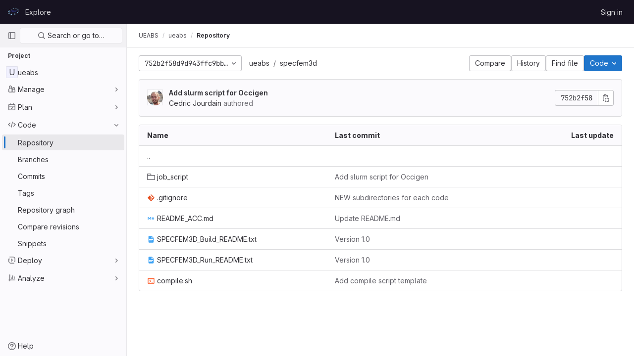

--- FILE ---
content_type: text/html; charset=utf-8
request_url: https://repository.prace-ri.eu/git/UEABS/ueabs/-/tree/752b2f58d9d943ffc9bb789d7e5feccd30133c08/specfem3d
body_size: 10199
content:





<!DOCTYPE html>
<html class="gl-light ui-neutral with-header with-top-bar " lang="en">
<head prefix="og: http://ogp.me/ns#">
<meta charset="utf-8">
<meta content="IE=edge" http-equiv="X-UA-Compatible">
<meta content="width=device-width, initial-scale=1" name="viewport">
<title>specfem3d · 752b2f58d9d943ffc9bb789d7e5feccd30133c08 · UEABS / ueabs · GitLab</title>
<script>
//<![CDATA[
window.gon={};gon.api_version="v4";gon.default_avatar_url="https://repository.prace-ri.eu/git/assets/no_avatar-849f9c04a3a0d0cea2424ae97b27447dc64a7dbfae83c036c45b403392f0e8ba.png";gon.max_file_size=4000;gon.asset_host=null;gon.webpack_public_path="/git/assets/webpack/";gon.relative_url_root="/git";gon.user_color_scheme="white";gon.markdown_surround_selection=null;gon.markdown_automatic_lists=null;gon.math_rendering_limits_enabled=true;gon.recaptcha_api_server_url="https://www.recaptcha.net/recaptcha/api.js";gon.recaptcha_sitekey="6LfrRRIUAAAAADeO7WSSb-lthbJXCoD0a9MqRb8r";gon.gitlab_url="https://repository.prace-ri.eu/git";gon.organization_http_header_name="HTTP_GITLAB_ORGANIZATION_ID";gon.revision="83a2fa9fae0";gon.feature_category="source_code_management";gon.gitlab_logo="/git/assets/gitlab_logo-2957169c8ef64c58616a1ac3f4fc626e8a35ce4eb3ed31bb0d873712f2a041a0.png";gon.secure=true;gon.sprite_icons="/git/assets/icons-0b41337f52be73f7bbf9d59b841eb98a6e790dfa1a844644f120a80ce3cc18ba.svg";gon.sprite_file_icons="/git/assets/file_icons/file_icons-7cd3d6c3b29a6d972895f36472978a4b5adb4b37f9b5d0716a380e82389f7e0e.svg";gon.emoji_sprites_css_path="/git/assets/emoji_sprites-d746ae2450a3e9c626d338d77a101b84ff33a47c0c281b676d75c4a6ed2948a4.css";gon.gridstack_css_path="/git/assets/lazy_bundles/gridstack-5fcfd4ffbea1db04eaf7f16521bcab19ae3af042c8b4afe8d16781eda5a70799.css";gon.test_env=false;gon.disable_animations=false;gon.suggested_label_colors={"#cc338b":"Magenta-pink","#dc143c":"Crimson","#c21e56":"Rose red","#cd5b45":"Dark coral","#ed9121":"Carrot orange","#eee600":"Titanium yellow","#009966":"Green-cyan","#8fbc8f":"Dark sea green","#6699cc":"Blue-gray","#e6e6fa":"Lavender","#9400d3":"Dark violet","#330066":"Deep violet","#36454f":"Charcoal grey","#808080":"Gray"};gon.first_day_of_week=0;gon.time_display_relative=true;gon.time_display_format=0;gon.ee=false;gon.jh=false;gon.dot_com=false;gon.uf_error_prefix="UF";gon.pat_prefix="glpat-";gon.keyboard_shortcuts_enabled=true;gon.diagramsnet_url="https://embed.diagrams.net";gon.features={"sourceEditorToolbar":false,"vscodeWebIde":true,"uiForOrganizations":false,"organizationSwitching":false,"removeMonitorMetrics":true,"groupUserSaml":false,"explainCodeChat":false};
//]]>
</script>

<script>
//<![CDATA[
var gl = window.gl || {};
gl.startup_calls = {"/git/UEABS/ueabs/-/refs/752b2f58d9d943ffc9bb789d7e5feccd30133c08/logs_tree/specfem3d?format=json\u0026offset=0":{},"/git/UEABS/ueabs/-/blob/752b2f58d9d943ffc9bb789d7e5feccd30133c08/README.md?format=json\u0026viewer=rich":{}};
gl.startup_graphql_calls = [{"query":"query pathLastCommit($projectPath: ID!, $path: String, $ref: String!, $refType: RefType) {\n  project(fullPath: $projectPath) {\n    __typename\n    id\n    repository {\n      __typename\n      paginatedTree(path: $path, ref: $ref, refType: $refType) {\n        __typename\n        nodes {\n          __typename\n          lastCommit {\n            __typename\n            id\n            sha\n            title\n            titleHtml\n            descriptionHtml\n            message\n            webPath\n            authoredDate\n            authorName\n            authorGravatar\n            author {\n              __typename\n              id\n              name\n              avatarUrl\n              webPath\n            }\n            signature {\n              __typename\n              ... on GpgSignature {\n                gpgKeyPrimaryKeyid\n                verificationStatus\n              }\n              ... on X509Signature {\n                verificationStatus\n                x509Certificate {\n                  id\n                  subject\n                  subjectKeyIdentifier\n                  x509Issuer {\n                    id\n                    subject\n                    subjectKeyIdentifier\n                  }\n                }\n              }\n              ... on SshSignature {\n                verificationStatus\n                keyFingerprintSha256\n              }\n            }\n            pipelines(ref: $ref, first: 1) {\n              __typename\n              edges {\n                __typename\n                node {\n                  __typename\n                  id\n                  detailedStatus {\n                    __typename\n                    id\n                    detailsPath\n                    icon\n                    tooltip\n                    text\n                    group\n                  }\n                }\n              }\n            }\n          }\n        }\n      }\n    }\n  }\n}\n","variables":{"projectPath":"UEABS/ueabs","ref":"752b2f58d9d943ffc9bb789d7e5feccd30133c08","path":"specfem3d","refType":null}},{"query":"query getPermissions($projectPath: ID!) {\n  project(fullPath: $projectPath) {\n    id\n    __typename\n    userPermissions {\n      __typename\n      pushCode\n      forkProject\n      createMergeRequestIn\n    }\n  }\n}\n","variables":{"projectPath":"UEABS/ueabs"}},{"query":"fragment PageInfo on PageInfo {\n  __typename\n  hasNextPage\n  hasPreviousPage\n  startCursor\n  endCursor\n}\n\nfragment TreeEntry on Entry {\n  __typename\n  id\n  sha\n  name\n  flatPath\n  type\n}\n\nquery getFiles(\n  $projectPath: ID!\n  $path: String\n  $ref: String!\n  $refType: RefType\n  $pageSize: Int!\n  $nextPageCursor: String\n) {\n  project(fullPath: $projectPath) {\n    id\n    __typename\n    repository {\n      __typename\n      tree(path: $path, ref: $ref, refType: $refType) {\n        __typename\n        trees(first: $pageSize, after: $nextPageCursor) {\n          __typename\n          edges {\n            __typename\n            node {\n              ...TreeEntry\n              webPath\n            }\n          }\n          pageInfo {\n            ...PageInfo\n          }\n        }\n        submodules(first: $pageSize, after: $nextPageCursor) {\n          __typename\n          edges {\n            __typename\n            node {\n              ...TreeEntry\n              webUrl\n              treeUrl\n            }\n          }\n          pageInfo {\n            ...PageInfo\n          }\n        }\n        blobs(first: $pageSize, after: $nextPageCursor) {\n          __typename\n          edges {\n            __typename\n            node {\n              ...TreeEntry\n              mode\n              webPath\n              lfsOid\n            }\n          }\n          pageInfo {\n            ...PageInfo\n          }\n        }\n      }\n    }\n  }\n}\n","variables":{"nextPageCursor":"","pageSize":100,"projectPath":"UEABS/ueabs","ref":"752b2f58d9d943ffc9bb789d7e5feccd30133c08","path":"specfem3d","refType":null}}];

if (gl.startup_calls && window.fetch) {
  Object.keys(gl.startup_calls).forEach(apiCall => {
   gl.startup_calls[apiCall] = {
      fetchCall: fetch(apiCall, {
        // Emulate XHR for Rails AJAX request checks
        headers: {
          'X-Requested-With': 'XMLHttpRequest'
        },
        // fetch won’t send cookies in older browsers, unless you set the credentials init option.
        // We set to `same-origin` which is default value in modern browsers.
        // See https://github.com/whatwg/fetch/pull/585 for more information.
        credentials: 'same-origin'
      })
    };
  });
}
if (gl.startup_graphql_calls && window.fetch) {
  const headers = {"X-CSRF-Token":"lVZ7YuzO-hipaPkDAA1IfNy7b6iVZ6EiFP0hs2m3Ukx18Ff3Owi9MfvpLs6ZwmK56Da_Wir2PBsZGQxn04MqEQ","x-gitlab-feature-category":"source_code_management"};
  const url = `https://repository.prace-ri.eu/git/api/graphql`

  const opts = {
    method: "POST",
    headers: {
      "Content-Type": "application/json",
      ...headers,
    }
  };

  gl.startup_graphql_calls = gl.startup_graphql_calls.map(call => ({
    ...call,
    fetchCall: fetch(url, {
      ...opts,
      credentials: 'same-origin',
      body: JSON.stringify(call)
    })
  }))
}


//]]>
</script>



<link rel="stylesheet" href="/git/assets/application-539db0d62ee9e10949bac79127c082aaa0e8d001ddda9467cd8a1d05928a9b8b.css" media="all" />
<link rel="stylesheet" href="/git/assets/page_bundles/tree-4d25647d03722854e14fe89644330ef783d9e6e79f75ae79c5755c11825ddfc8.css" media="all" /><link rel="stylesheet" href="/git/assets/page_bundles/commit_description-b1dab9b10010cbb9c3738689b18ce46a4f58b98a8d483226fdff8a776a45caf0.css" media="all" /><link rel="stylesheet" href="/git/assets/page_bundles/projects-5b110dab09b20b77c1dc0d46d525a29cff171240bb81bd04b42a842b8d3d93ce.css" media="all" />
<link rel="stylesheet" href="/git/assets/application_utilities-4ce46b0d1744a75b5e0b7104e935413dc41b09b34002dc2832a687dd8e7f0569.css" media="all" />
<link rel="stylesheet" href="/git/assets/application_utilities_to_be_replaced-3d8b0b41666e50fa9df36dbce4b6771c6886c20fbaf6aeaacd74f43705a31eca.css" media="all" />
<link rel="stylesheet" href="/git/assets/tailwind-8c0c2aea22f6a8c030598c10314fc4180b5b41dab7784585e9c9ca70f0aa3d99.css" media="all" />


<link rel="stylesheet" href="/git/assets/fonts-fae5d3f79948bd85f18b6513a025f863b19636e85b09a1492907eb4b1bb0557b.css" media="all" />
<link rel="stylesheet" href="/git/assets/highlight/themes/white-e08c45a78f4446ec6c4226adb581d4482911bd7c85b47b7e7c003112b0c26274.css" media="all" />


<link rel="preload" href="/git/assets/application_utilities-4ce46b0d1744a75b5e0b7104e935413dc41b09b34002dc2832a687dd8e7f0569.css" as="style" type="text/css">
<link rel="preload" href="/git/assets/application-539db0d62ee9e10949bac79127c082aaa0e8d001ddda9467cd8a1d05928a9b8b.css" as="style" type="text/css">
<link rel="preload" href="/git/assets/highlight/themes/white-e08c45a78f4446ec6c4226adb581d4482911bd7c85b47b7e7c003112b0c26274.css" as="style" type="text/css">





<script src="/git/assets/webpack/runtime.beff6481.bundle.js" defer="defer"></script>
<script src="/git/assets/webpack/main.4e9cbf4e.chunk.js" defer="defer"></script>
<script src="/git/assets/webpack/graphql.e1f11a07.chunk.js" defer="defer"></script>
<script src="/git/assets/webpack/commons-pages.groups.new-pages.import.gitlab_projects.new-pages.import.manifest.new-pages.projects.n-44c6c18e.5760769e.chunk.js" defer="defer"></script>
<script src="/git/assets/webpack/commons-pages.search.show-super_sidebar.dff8699c.chunk.js" defer="defer"></script>
<script src="/git/assets/webpack/super_sidebar.802161b8.chunk.js" defer="defer"></script>
<script src="/git/assets/webpack/commons-pages.admin.abuse_reports-pages.admin.abuse_reports.show-pages.admin.application_settings.re-c7bf6845.dd4474e0.chunk.js" defer="defer"></script>
<script src="/git/assets/webpack/commons-pages.admin.runners.show-pages.clusters.agents.dashboard-pages.explore.catalog-pages.groups.-1d158ded.aaf2306e.chunk.js" defer="defer"></script>
<script src="/git/assets/webpack/commons-pages.projects.blob.show-pages.projects.branches.new-pages.projects.commits.show-pages.proje-81161c0b.f4a7a399.chunk.js" defer="defer"></script>
<script src="/git/assets/webpack/commons-pages.projects.blob.show-pages.projects.show-pages.projects.snippets.edit-pages.projects.sni-42df7d4c.56c2e52b.chunk.js" defer="defer"></script>
<script src="/git/assets/webpack/commons-pages.projects.blob.show-pages.projects.show-pages.projects.snippets.show-pages.projects.tre-c684fcf6.6c07ab3e.chunk.js" defer="defer"></script>
<script src="/git/assets/webpack/commons-pages.projects.blame.show-pages.projects.blame.streaming-pages.projects.blob.show-pages.proj-9f3d272f.0a7b0eab.chunk.js" defer="defer"></script>
<script src="/git/assets/webpack/commons-pages.projects.blob.show-pages.projects.forks.new-pages.projects.show-pages.projects.tree.show.05f0ce32.chunk.js" defer="defer"></script>
<script src="/git/assets/webpack/commons-pages.projects.blob.show-pages.projects.show-pages.projects.tree.show.49dc14a0.chunk.js" defer="defer"></script>
<script src="/git/assets/webpack/commons-pages.projects.blob.show-pages.projects.tree.show-treeList.f516e32a.chunk.js" defer="defer"></script>
<script src="/git/assets/webpack/commons-pages.projects.show-pages.projects.tree.show.083b5e9d.chunk.js" defer="defer"></script>
<script src="/git/assets/webpack/treeList.2a59a514.chunk.js" defer="defer"></script>
<script src="/git/assets/webpack/pages.projects.tree.show.a051eca6.chunk.js" defer="defer"></script>
<meta content="object" property="og:type">
<meta content="GitLab" property="og:site_name">
<meta content="specfem3d · 752b2f58d9d943ffc9bb789d7e5feccd30133c08 · UEABS / ueabs · GitLab" property="og:title">
<meta content="PRACE - Sign in" property="og:description">
<meta content="https://repository.prace-ri.eu/git/assets/twitter_card-570ddb06edf56a2312253c5872489847a0f385112ddbcd71ccfa1570febab5d2.jpg" property="og:image">
<meta content="64" property="og:image:width">
<meta content="64" property="og:image:height">
<meta content="https://repository.prace-ri.eu/git/UEABS/ueabs/-/tree/752b2f58d9d943ffc9bb789d7e5feccd30133c08/specfem3d" property="og:url">
<meta content="summary" property="twitter:card">
<meta content="specfem3d · 752b2f58d9d943ffc9bb789d7e5feccd30133c08 · UEABS / ueabs · GitLab" property="twitter:title">
<meta content="PRACE - Sign in" property="twitter:description">
<meta content="https://repository.prace-ri.eu/git/assets/twitter_card-570ddb06edf56a2312253c5872489847a0f385112ddbcd71ccfa1570febab5d2.jpg" property="twitter:image">

<meta name="csrf-param" content="authenticity_token" />
<meta name="csrf-token" content="1SchE583WjJFfnfhQRVjNBrj7XJy78iozxXU3vPYHMg1gQ2GSPEdGxf_oCzY2knxLm49gM1-VZHC8fkKSexklQ" />
<meta name="csp-nonce" />
<meta name="action-cable-url" content="/git/-/cable" />
<link href="/git/-/manifest.json" rel="manifest">
<link rel="icon" type="image/png" href="/git/assets/favicon-72a2cad5025aa931d6ea56c3201d1f18e68a8cd39788c7c80d5b2b82aa5143ef.png" id="favicon" data-original-href="/git/assets/favicon-72a2cad5025aa931d6ea56c3201d1f18e68a8cd39788c7c80d5b2b82aa5143ef.png" />
<link rel="apple-touch-icon" type="image/x-icon" href="/git/assets/apple-touch-icon-b049d4bc0dd9626f31db825d61880737befc7835982586d015bded10b4435460.png" />
<link href="/git/search/opensearch.xml" rel="search" title="Search GitLab" type="application/opensearchdescription+xml">
<link rel="alternate" type="application/atom+xml" title="ueabs:752b2f58d9d943ffc9bb789d7e5feccd30133c08 commits" href="https://repository.prace-ri.eu/git/UEABS/ueabs/-/commits/752b2f58d9d943ffc9bb789d7e5feccd30133c08?format=atom" />




<meta content="PRACE - Sign in" name="description">
<meta content="#ececef" name="theme-color">
</head>

<body class="tab-width-8 gl-browser-chrome gl-platform-mac  " data-find-file="/git/UEABS/ueabs/-/find_file/752b2f58d9d943ffc9bb789d7e5feccd30133c08" data-group="UEABS" data-group-full-path="UEABS" data-namespace-id="74" data-page="projects:tree:show" data-page-type-id="752b2f58d9d943ffc9bb789d7e5feccd30133c08/specfem3d" data-project="ueabs" data-project-full-path="UEABS/ueabs" data-project-id="30">

<script>
//<![CDATA[
gl = window.gl || {};
gl.client = {"isChrome":true,"isMac":true};


//]]>
</script>



<header class="header-logged-out" data-testid="navbar">
<a class="gl-sr-only gl-accessibility" href="#content-body">Skip to content</a>
<div class="container-fluid">
<nav aria-label="Explore GitLab" class="header-logged-out-nav gl-display-flex gl-gap-3 gl-justify-content-space-between">
<div class="gl-display-flex gl-align-items-center gl-gap-1">
<span class="gl-sr-only">GitLab</span>
<a title="Homepage" id="logo" class="header-logged-out-logo has-tooltip" aria-label="Homepage" href="/git/"><img class="brand-header-logo lazy" alt="" data-src="/git/uploads/-/system/appearance/header_logo/1/PRACE_logo_72p.svg" src="[data-uri]" />
</a></div>
<ul class="gl-list-style-none gl-p-0 gl-m-0 gl-display-flex gl-gap-3 gl-align-items-center gl-flex-grow-1">
<li class="header-logged-out-nav-item">
<a class="" href="/git/explore">Explore</a>
</li>
</ul>
<ul class="gl-list-style-none gl-p-0 gl-m-0 gl-display-flex gl-gap-3 gl-align-items-center gl-justify-content-end">
<li class="header-logged-out-nav-item">
<a href="/git/users/sign_in?redirect_to_referer=yes">Sign in</a>
</li>
</ul>
</nav>
</div>
</header>

<div class="layout-page page-with-super-sidebar">
<aside class="js-super-sidebar super-sidebar super-sidebar-loading" data-command-palette="{&quot;project_files_url&quot;:&quot;/git/UEABS/ueabs/-/files/752b2f58d9d943ffc9bb789d7e5feccd30133c08?format=json&quot;,&quot;project_blob_url&quot;:&quot;/git/UEABS/ueabs/-/blob/752b2f58d9d943ffc9bb789d7e5feccd30133c08&quot;}" data-force-desktop-expanded-sidebar="" data-root-path="/git/" data-sidebar="{&quot;is_logged_in&quot;:false,&quot;context_switcher_links&quot;:[{&quot;title&quot;:&quot;Explore&quot;,&quot;link&quot;:&quot;/git/explore&quot;,&quot;icon&quot;:&quot;compass&quot;}],&quot;current_menu_items&quot;:[{&quot;id&quot;:&quot;project_overview&quot;,&quot;title&quot;:&quot;ueabs&quot;,&quot;icon&quot;:null,&quot;avatar&quot;:null,&quot;entity_id&quot;:30,&quot;link&quot;:&quot;/git/UEABS/ueabs&quot;,&quot;pill_count&quot;:null,&quot;link_classes&quot;:&quot;shortcuts-project&quot;,&quot;is_active&quot;:false},{&quot;id&quot;:&quot;manage_menu&quot;,&quot;title&quot;:&quot;Manage&quot;,&quot;icon&quot;:&quot;users&quot;,&quot;avatar&quot;:null,&quot;avatar_shape&quot;:&quot;rect&quot;,&quot;entity_id&quot;:null,&quot;link&quot;:&quot;/git/UEABS/ueabs/activity&quot;,&quot;is_active&quot;:false,&quot;pill_count&quot;:null,&quot;items&quot;:[{&quot;id&quot;:&quot;activity&quot;,&quot;title&quot;:&quot;Activity&quot;,&quot;icon&quot;:null,&quot;avatar&quot;:null,&quot;entity_id&quot;:null,&quot;link&quot;:&quot;/git/UEABS/ueabs/activity&quot;,&quot;pill_count&quot;:null,&quot;link_classes&quot;:&quot;shortcuts-project-activity&quot;,&quot;is_active&quot;:false},{&quot;id&quot;:&quot;members&quot;,&quot;title&quot;:&quot;Members&quot;,&quot;icon&quot;:null,&quot;avatar&quot;:null,&quot;entity_id&quot;:null,&quot;link&quot;:&quot;/git/UEABS/ueabs/-/project_members&quot;,&quot;pill_count&quot;:null,&quot;link_classes&quot;:null,&quot;is_active&quot;:false}],&quot;separated&quot;:false},{&quot;id&quot;:&quot;plan_menu&quot;,&quot;title&quot;:&quot;Plan&quot;,&quot;icon&quot;:&quot;planning&quot;,&quot;avatar&quot;:null,&quot;avatar_shape&quot;:&quot;rect&quot;,&quot;entity_id&quot;:null,&quot;link&quot;:&quot;/git/UEABS/ueabs/-/wikis/home&quot;,&quot;is_active&quot;:false,&quot;pill_count&quot;:null,&quot;items&quot;:[{&quot;id&quot;:&quot;project_wiki&quot;,&quot;title&quot;:&quot;Wiki&quot;,&quot;icon&quot;:null,&quot;avatar&quot;:null,&quot;entity_id&quot;:null,&quot;link&quot;:&quot;/git/UEABS/ueabs/-/wikis/home&quot;,&quot;pill_count&quot;:null,&quot;link_classes&quot;:&quot;shortcuts-wiki&quot;,&quot;is_active&quot;:false}],&quot;separated&quot;:false},{&quot;id&quot;:&quot;code_menu&quot;,&quot;title&quot;:&quot;Code&quot;,&quot;icon&quot;:&quot;code&quot;,&quot;avatar&quot;:null,&quot;avatar_shape&quot;:&quot;rect&quot;,&quot;entity_id&quot;:null,&quot;link&quot;:&quot;/git/UEABS/ueabs/-/tree/752b2f58d9d943ffc9bb789d7e5feccd30133c08&quot;,&quot;is_active&quot;:true,&quot;pill_count&quot;:null,&quot;items&quot;:[{&quot;id&quot;:&quot;files&quot;,&quot;title&quot;:&quot;Repository&quot;,&quot;icon&quot;:null,&quot;avatar&quot;:null,&quot;entity_id&quot;:null,&quot;link&quot;:&quot;/git/UEABS/ueabs/-/tree/752b2f58d9d943ffc9bb789d7e5feccd30133c08&quot;,&quot;pill_count&quot;:null,&quot;link_classes&quot;:&quot;shortcuts-tree&quot;,&quot;is_active&quot;:true},{&quot;id&quot;:&quot;branches&quot;,&quot;title&quot;:&quot;Branches&quot;,&quot;icon&quot;:null,&quot;avatar&quot;:null,&quot;entity_id&quot;:null,&quot;link&quot;:&quot;/git/UEABS/ueabs/-/branches&quot;,&quot;pill_count&quot;:null,&quot;link_classes&quot;:null,&quot;is_active&quot;:false},{&quot;id&quot;:&quot;commits&quot;,&quot;title&quot;:&quot;Commits&quot;,&quot;icon&quot;:null,&quot;avatar&quot;:null,&quot;entity_id&quot;:null,&quot;link&quot;:&quot;/git/UEABS/ueabs/-/commits/752b2f58d9d943ffc9bb789d7e5feccd30133c08&quot;,&quot;pill_count&quot;:null,&quot;link_classes&quot;:&quot;shortcuts-commits&quot;,&quot;is_active&quot;:false},{&quot;id&quot;:&quot;tags&quot;,&quot;title&quot;:&quot;Tags&quot;,&quot;icon&quot;:null,&quot;avatar&quot;:null,&quot;entity_id&quot;:null,&quot;link&quot;:&quot;/git/UEABS/ueabs/-/tags&quot;,&quot;pill_count&quot;:null,&quot;link_classes&quot;:null,&quot;is_active&quot;:false},{&quot;id&quot;:&quot;graphs&quot;,&quot;title&quot;:&quot;Repository graph&quot;,&quot;icon&quot;:null,&quot;avatar&quot;:null,&quot;entity_id&quot;:null,&quot;link&quot;:&quot;/git/UEABS/ueabs/-/network/752b2f58d9d943ffc9bb789d7e5feccd30133c08&quot;,&quot;pill_count&quot;:null,&quot;link_classes&quot;:&quot;shortcuts-network&quot;,&quot;is_active&quot;:false},{&quot;id&quot;:&quot;compare&quot;,&quot;title&quot;:&quot;Compare revisions&quot;,&quot;icon&quot;:null,&quot;avatar&quot;:null,&quot;entity_id&quot;:null,&quot;link&quot;:&quot;/git/UEABS/ueabs/-/compare?from=master\u0026to=752b2f58d9d943ffc9bb789d7e5feccd30133c08&quot;,&quot;pill_count&quot;:null,&quot;link_classes&quot;:null,&quot;is_active&quot;:false},{&quot;id&quot;:&quot;project_snippets&quot;,&quot;title&quot;:&quot;Snippets&quot;,&quot;icon&quot;:null,&quot;avatar&quot;:null,&quot;entity_id&quot;:null,&quot;link&quot;:&quot;/git/UEABS/ueabs/-/snippets&quot;,&quot;pill_count&quot;:null,&quot;link_classes&quot;:&quot;shortcuts-snippets&quot;,&quot;is_active&quot;:false}],&quot;separated&quot;:false},{&quot;id&quot;:&quot;deploy_menu&quot;,&quot;title&quot;:&quot;Deploy&quot;,&quot;icon&quot;:&quot;deployments&quot;,&quot;avatar&quot;:null,&quot;avatar_shape&quot;:&quot;rect&quot;,&quot;entity_id&quot;:null,&quot;link&quot;:&quot;/git/UEABS/ueabs/-/releases&quot;,&quot;is_active&quot;:false,&quot;pill_count&quot;:null,&quot;items&quot;:[{&quot;id&quot;:&quot;releases&quot;,&quot;title&quot;:&quot;Releases&quot;,&quot;icon&quot;:null,&quot;avatar&quot;:null,&quot;entity_id&quot;:null,&quot;link&quot;:&quot;/git/UEABS/ueabs/-/releases&quot;,&quot;pill_count&quot;:null,&quot;link_classes&quot;:&quot;shortcuts-deployments-releases&quot;,&quot;is_active&quot;:false}],&quot;separated&quot;:false},{&quot;id&quot;:&quot;analyze_menu&quot;,&quot;title&quot;:&quot;Analyze&quot;,&quot;icon&quot;:&quot;chart&quot;,&quot;avatar&quot;:null,&quot;avatar_shape&quot;:&quot;rect&quot;,&quot;entity_id&quot;:null,&quot;link&quot;:&quot;/git/UEABS/ueabs/-/graphs/752b2f58d9d943ffc9bb789d7e5feccd30133c08&quot;,&quot;is_active&quot;:false,&quot;pill_count&quot;:null,&quot;items&quot;:[{&quot;id&quot;:&quot;contributors&quot;,&quot;title&quot;:&quot;Contributor analytics&quot;,&quot;icon&quot;:null,&quot;avatar&quot;:null,&quot;entity_id&quot;:null,&quot;link&quot;:&quot;/git/UEABS/ueabs/-/graphs/752b2f58d9d943ffc9bb789d7e5feccd30133c08&quot;,&quot;pill_count&quot;:null,&quot;link_classes&quot;:null,&quot;is_active&quot;:false},{&quot;id&quot;:&quot;repository_analytics&quot;,&quot;title&quot;:&quot;Repository analytics&quot;,&quot;icon&quot;:null,&quot;avatar&quot;:null,&quot;entity_id&quot;:null,&quot;link&quot;:&quot;/git/UEABS/ueabs/-/graphs/752b2f58d9d943ffc9bb789d7e5feccd30133c08/charts&quot;,&quot;pill_count&quot;:null,&quot;link_classes&quot;:&quot;shortcuts-repository-charts&quot;,&quot;is_active&quot;:false},{&quot;id&quot;:&quot;model_experiments&quot;,&quot;title&quot;:&quot;Model experiments&quot;,&quot;icon&quot;:null,&quot;avatar&quot;:null,&quot;entity_id&quot;:null,&quot;link&quot;:&quot;/git/UEABS/ueabs/-/ml/experiments&quot;,&quot;pill_count&quot;:null,&quot;link_classes&quot;:null,&quot;is_active&quot;:false}],&quot;separated&quot;:false}],&quot;current_context_header&quot;:&quot;Project&quot;,&quot;support_path&quot;:&quot;https://about.gitlab.com/get-help/&quot;,&quot;display_whats_new&quot;:false,&quot;whats_new_most_recent_release_items_count&quot;:4,&quot;whats_new_version_digest&quot;:&quot;981955e703369178cb87cbb7a2075060174b67907a3a4967a5a07e9d9281739e&quot;,&quot;show_version_check&quot;:null,&quot;gitlab_version&quot;:{&quot;major&quot;:16,&quot;minor&quot;:11,&quot;patch&quot;:4,&quot;suffix_s&quot;:&quot;&quot;},&quot;gitlab_version_check&quot;:null,&quot;search&quot;:{&quot;search_path&quot;:&quot;/git/search&quot;,&quot;issues_path&quot;:&quot;/git/dashboard/issues&quot;,&quot;mr_path&quot;:&quot;/git/dashboard/merge_requests&quot;,&quot;autocomplete_path&quot;:&quot;/git/search/autocomplete&quot;,&quot;search_context&quot;:{&quot;group&quot;:{&quot;id&quot;:74,&quot;name&quot;:&quot;UEABS&quot;,&quot;full_name&quot;:&quot;UEABS&quot;},&quot;group_metadata&quot;:{&quot;issues_path&quot;:&quot;/git/groups/UEABS/-/issues&quot;,&quot;mr_path&quot;:&quot;/git/groups/UEABS/-/merge_requests&quot;},&quot;project&quot;:{&quot;id&quot;:30,&quot;name&quot;:&quot;ueabs&quot;},&quot;project_metadata&quot;:{&quot;mr_path&quot;:&quot;/git/UEABS/ueabs/-/merge_requests&quot;},&quot;code_search&quot;:true,&quot;ref&quot;:&quot;752b2f58d9d943ffc9bb789d7e5feccd30133c08&quot;,&quot;scope&quot;:null,&quot;for_snippets&quot;:null}},&quot;panel_type&quot;:&quot;project&quot;,&quot;shortcut_links&quot;:[{&quot;title&quot;:&quot;Snippets&quot;,&quot;href&quot;:&quot;/git/explore/snippets&quot;,&quot;css_class&quot;:&quot;dashboard-shortcuts-snippets&quot;},{&quot;title&quot;:&quot;Groups&quot;,&quot;href&quot;:&quot;/git/explore/groups&quot;,&quot;css_class&quot;:&quot;dashboard-shortcuts-groups&quot;},{&quot;title&quot;:&quot;Projects&quot;,&quot;href&quot;:&quot;/git/explore/projects&quot;,&quot;css_class&quot;:&quot;dashboard-shortcuts-projects&quot;}]}"></aside>

<div class="content-wrapper">
<div class="mobile-overlay"></div>

<div class="alert-wrapper gl-force-block-formatting-context">

























<div class="top-bar-fixed container-fluid" data-testid="top-bar">
<div class="top-bar-container gl-display-flex gl-align-items-center gl-gap-2">
<button class="gl-button btn btn-icon btn-md btn-default btn-default-tertiary js-super-sidebar-toggle-expand super-sidebar-toggle gl-ml-n3" aria-controls="super-sidebar" aria-expanded="false" aria-label="Primary navigation sidebar" type="button"><svg class="s16 gl-icon gl-button-icon " data-testid="sidebar-icon"><use href="/git/assets/icons-0b41337f52be73f7bbf9d59b841eb98a6e790dfa1a844644f120a80ce3cc18ba.svg#sidebar"></use></svg>

</button>
<nav aria-label="Breadcrumbs" class="breadcrumbs gl-breadcrumbs tmp-breadcrumbs-fix" data-testid="breadcrumb-links">
<ul class="breadcrumb gl-breadcrumb-list js-breadcrumbs-list gl-flex-grow-1">
<li class="gl-breadcrumb-item gl-display-inline-flex"><a class="group-path js-breadcrumb-item-text " href="/git/UEABS">UEABS</a></li> <li class="gl-breadcrumb-item gl-display-inline-flex"><a class="gl-display-inline-flex!" href="/git/UEABS/ueabs"><span class="js-breadcrumb-item-text">ueabs</span></a></li>

<li class="gl-breadcrumb-item" data-testid="breadcrumb-current-link">
<a href="/git/UEABS/ueabs/-/tree/752b2f58d9d943ffc9bb789d7e5feccd30133c08/specfem3d">Repository</a>
</li>
</ul>
<script type="application/ld+json">
{"@context":"https://schema.org","@type":"BreadcrumbList","itemListElement":[{"@type":"ListItem","position":1,"name":"UEABS","item":"https://repository.prace-ri.eu/git/UEABS"},{"@type":"ListItem","position":2,"name":"ueabs","item":"https://repository.prace-ri.eu/git/UEABS/ueabs"},{"@type":"ListItem","position":3,"name":"Repository","item":"https://repository.prace-ri.eu/git/UEABS/ueabs/-/tree/752b2f58d9d943ffc9bb789d7e5feccd30133c08/specfem3d"}]}

</script>
</nav>



</div>
</div>

</div>
<div class="container-fluid container-limited project-highlight-puc">
<main class="content" id="content-body" itemscope itemtype="http://schema.org/SoftwareSourceCode">
<div class="flash-container flash-container-page sticky" data-testid="flash-container">
<div id="js-global-alerts"></div>
</div>






<div class="tree-holder clearfix js-per-page gl-mt-5" data-blame-per-page="1000" id="tree-holder">
<div class="nav-block gl-display-flex gl-flex-direction-column gl-sm-flex-direction-row gl-align-items-stretch">
<div class="tree-ref-container gl-display-flex gl-flex-wrap gl-gap-2 mb-2 mb-md-0">
<div class="tree-ref-holder gl-max-w-26" data-testid="ref-dropdown-container">
<div data-project-id="30" data-project-root-path="/git/UEABS/ueabs" data-ref-type="" id="js-tree-ref-switcher"></div>
</div>
<div data-can-collaborate="false" data-can-edit-tree="false" data-can-push-code="false" data-new-blob-path="/git/UEABS/ueabs/-/new/752b2f58d9d943ffc9bb789d7e5feccd30133c08" data-new-branch-path="/git/UEABS/ueabs/-/branches/new" data-new-dir-path="/git/UEABS/ueabs/-/create_dir/752b2f58d9d943ffc9bb789d7e5feccd30133c08" data-new-tag-path="/git/UEABS/ueabs/-/tags/new" data-upload-path="/git/UEABS/ueabs/-/create/752b2f58d9d943ffc9bb789d7e5feccd30133c08" id="js-repo-breadcrumb"></div>
</div>
<div id="js-blob-controls"></div>
<div class="tree-controls">
<div class="gl-display-flex gl-flex-wrap gl-gap-3 gl-mb-3 gl-sm-mb-0">

<a class="gl-button btn btn-md btn-default shortcuts-compare" rel="nofollow" href="/git/UEABS/ueabs/-/compare?from=master&amp;to=752b2f58d9d943ffc9bb789d7e5feccd30133c08"><span class="gl-button-text">
Compare

</span>

</a>
<div data-history-link="/git/UEABS/ueabs/-/commits/752b2f58d9d943ffc9bb789d7e5feccd30133c08" id="js-tree-history-link"></div>
<button class="gl-button btn btn-md btn-default has-tooltip shortcuts-find-file" title="Go to file, press &lt;kbd class=&#39;flat ml-1&#39; aria-hidden=true&gt;/~&lt;/kbd&gt; or &lt;kbd class=&#39;flat ml-1&#39; aria-hidden=true&gt;t&lt;/kbd&gt;" aria-keyshortcuts="/+~ t" data-html="true" type="button"><span class="gl-button-text">
Find file

</span>

</button>
<div class="gl-display-inline-block" data-css-classes="gl-w-full gl-sm-w-auto" data-options="{&quot;project_path&quot;:&quot;UEABS/ueabs&quot;,&quot;ref&quot;:&quot;752b2f58d9d943ffc9bb789d7e5feccd30133c08&quot;,&quot;is_fork&quot;:false,&quot;needs_to_fork&quot;:true,&quot;gitpod_enabled&quot;:false,&quot;is_blob&quot;:false,&quot;show_edit_button&quot;:false,&quot;show_web_ide_button&quot;:false,&quot;show_gitpod_button&quot;:false,&quot;show_pipeline_editor_button&quot;:false,&quot;web_ide_url&quot;:&quot;/git/-/ide/project/UEABS/ueabs/edit/752b2f58d9d943ffc9bb789d7e5feccd30133c08/-/specfem3d&quot;,&quot;edit_url&quot;:&quot;&quot;,&quot;pipeline_editor_url&quot;:&quot;/git/UEABS/ueabs/-/ci/editor?branch_name=752b2f58d9d943ffc9bb789d7e5feccd30133c08&quot;,&quot;gitpod_url&quot;:&quot;&quot;,&quot;user_preferences_gitpod_path&quot;:&quot;/git/-/profile/preferences#user_gitpod_enabled&quot;,&quot;user_profile_enable_gitpod_path&quot;:&quot;/git/-/user_settings/profile?user%5Bgitpod_enabled%5D=true&quot;,&quot;fork_path&quot;:&quot;/git/UEABS/ueabs/-/forks/new&quot;,&quot;fork_modal_id&quot;:null}" data-web-ide-promo-popover-img="/git/assets/web-ide-promo-popover-9e59939b3b450a7ea385a520971151abb09ddad46141c333d6dcc783b9b91522.svg" id="js-tree-web-ide-link"></div>

<div class="project-code-holder gl-display-none gl-sm-display-inline-block">
<div class="git-clone-holder js-git-clone-holder">
<div data-directory-download-links="[{&quot;text&quot;:&quot;zip&quot;,&quot;path&quot;:&quot;/git/UEABS/ueabs/-/archive/752b2f58d9d943ffc9bb789d7e5feccd30133c08/ueabs-752b2f58d9d943ffc9bb789d7e5feccd30133c08.zip&quot;},{&quot;text&quot;:&quot;tar.gz&quot;,&quot;path&quot;:&quot;/git/UEABS/ueabs/-/archive/752b2f58d9d943ffc9bb789d7e5feccd30133c08/ueabs-752b2f58d9d943ffc9bb789d7e5feccd30133c08.tar.gz&quot;},{&quot;text&quot;:&quot;tar.bz2&quot;,&quot;path&quot;:&quot;/git/UEABS/ueabs/-/archive/752b2f58d9d943ffc9bb789d7e5feccd30133c08/ueabs-752b2f58d9d943ffc9bb789d7e5feccd30133c08.tar.bz2&quot;},{&quot;text&quot;:&quot;tar&quot;,&quot;path&quot;:&quot;/git/UEABS/ueabs/-/archive/752b2f58d9d943ffc9bb789d7e5feccd30133c08/ueabs-752b2f58d9d943ffc9bb789d7e5feccd30133c08.tar&quot;}]" data-http-url="https://repository.prace-ri.eu/git/UEABS/ueabs.git" data-ssh-url="" data-xcode-url="" id="js-code-dropdown"></div>
</div>

</div>
</div>
<div class="project-code-holder gl-display-flex gl-gap-3 gl-sm-display-none!">
<div class="js-source-code-dropdown" data-css-class="" data-download-artifacts="[]" data-download-links="[{&quot;text&quot;:&quot;zip&quot;,&quot;path&quot;:&quot;/git/UEABS/ueabs/-/archive/752b2f58d9d943ffc9bb789d7e5feccd30133c08/ueabs-752b2f58d9d943ffc9bb789d7e5feccd30133c08.zip&quot;},{&quot;text&quot;:&quot;tar.gz&quot;,&quot;path&quot;:&quot;/git/UEABS/ueabs/-/archive/752b2f58d9d943ffc9bb789d7e5feccd30133c08/ueabs-752b2f58d9d943ffc9bb789d7e5feccd30133c08.tar.gz&quot;},{&quot;text&quot;:&quot;tar.bz2&quot;,&quot;path&quot;:&quot;/git/UEABS/ueabs/-/archive/752b2f58d9d943ffc9bb789d7e5feccd30133c08/ueabs-752b2f58d9d943ffc9bb789d7e5feccd30133c08.tar.bz2&quot;},{&quot;text&quot;:&quot;tar&quot;,&quot;path&quot;:&quot;/git/UEABS/ueabs/-/archive/752b2f58d9d943ffc9bb789d7e5feccd30133c08/ueabs-752b2f58d9d943ffc9bb789d7e5feccd30133c08.tar&quot;}]"></div>

<div class="btn-group mobile-git-clone js-mobile-git-clone btn-block">
<button class="gl-button btn btn-md btn-confirm clone-dropdown-btn js-clone-dropdown-label" title="Copy" aria-label="Copy" aria-live="polite" data-toggle="tooltip" data-placement="bottom" data-container="body" data-html="true" data-button-text="Copy HTTPS clone URL" data-size="medium" data-category="primary" data-variant="confirm" data-hide-button-icon="true" data-clipboard-text="https://repository.prace-ri.eu/git/UEABS/ueabs.git" type="button"><span class="gl-button-text">
Copy HTTPS clone URL
</span>

</button>
<button class="btn gl-button btn-confirm dropdown-toggle js-dropdown-toggle flex-grow-0 d-flex-center w-auto ml-0" data-toggle="dropdown" type="button">
<svg class="s16 dropdown-btn-icon icon" data-testid="chevron-down-icon"><use href="/git/assets/icons-0b41337f52be73f7bbf9d59b841eb98a6e790dfa1a844644f120a80ce3cc18ba.svg#chevron-down"></use></svg>
</button>
<ul class="dropdown-menu dropdown-menu-selectable dropdown-menu-right clone-options-dropdown" data-dropdown>
<li class="js-clone-links">
<a class="copy https clone url-selector " href="https://repository.prace-ri.eu/git/UEABS/ueabs.git" data-clone-type="http"><strong class="dropdown-menu-inner-title">Copy HTTPS clone URL</strong><span class="dropdown-menu-inner-content">https://repository.prace-ri.eu/git/UEABS/ueabs.git</span></a>
</li>

</ul>
</div>

</div>
</div>

</div>
<div class="info-well gl-display-none gl-sm-display-flex project-last-commit gl-flex-direction-column gl-mt-5">
<div class="gl-m-auto" data-ref-type="" id="js-last-commit">
<div class="gl-spinner-container" role="status"><span aria-label="Loading" class="gl-spinner gl-spinner-md gl-spinner-dark gl-vertical-align-text-bottom!"></span></div>
</div>
</div>
<div data-escaped-ref="752b2f58d9d943ffc9bb789d7e5feccd30133c08" data-full-name="UEABS / ueabs" data-project-path="UEABS/ueabs" data-project-short-path="ueabs" data-ref="752b2f58d9d943ffc9bb789d7e5feccd30133c08" id="js-tree-list"></div>
</div>

<script>
//<![CDATA[
  window.gl = window.gl || {};
  window.gl.webIDEPath = '/git/-/ide/project/UEABS/ueabs/edit/752b2f58d9d943ffc9bb789d7e5feccd30133c08/-/specfem3d'


//]]>
</script>
<div data-ambiguous="false" data-ref="752b2f58d9d943ffc9bb789d7e5feccd30133c08" id="js-ambiguous-ref-modal"></div>

</main>
</div>


</div>
</div>


<script>
//<![CDATA[
if ('loading' in HTMLImageElement.prototype) {
  document.querySelectorAll('img.lazy').forEach(img => {
    img.loading = 'lazy';
    let imgUrl = img.dataset.src;
    // Only adding width + height for avatars for now
    if (imgUrl.indexOf('/avatar/') > -1 && imgUrl.indexOf('?') === -1) {
      const targetWidth = img.getAttribute('width') || img.width;
      imgUrl += `?width=${targetWidth}`;
    }
    img.src = imgUrl;
    img.removeAttribute('data-src');
    img.classList.remove('lazy');
    img.classList.add('js-lazy-loaded');
    img.dataset.testid = 'js-lazy-loaded-content';
  });
}

//]]>
</script>
<script>
//<![CDATA[
gl = window.gl || {};
gl.experiments = {};


//]]>
</script>

</body>
</html>



--- FILE ---
content_type: text/javascript; charset=utf-8
request_url: https://repository.prace-ri.eu/git/assets/webpack/runtime.beff6481.bundle.js
body_size: 7398
content:
!function(e){function a(a){for(var l,t,r=a[0],h=a[1],n=a[2],o=a[3]||[],s=0,p=[];s<r.length;s++)t=r[s],Object.prototype.hasOwnProperty.call(d,t)&&d[t]&&p.push(d[t][0]),d[t]=0;for(l in h)Object.prototype.hasOwnProperty.call(h,l)&&(e[l]=h[l]);for(i&&i(a),b.push.apply(b,o);p.length;)p.shift()();return f.push.apply(f,n||[]),c()}function c(){for(var e,a=0;a<f.length;a++){for(var c=f[a],l=!0,h=1;h<c.length;h++){var n=c[h];0!==d[n]&&(l=!1)}l&&(f.splice(a--,1),e=r(r.s=c[0]))}return 0===f.length&&(b.forEach((function(e){if(void 0===d[e]){d[e]=null;var a=document.createElement("link");r.nc&&a.setAttribute("nonce",r.nc),a.rel="prefetch",a.as="script",a.href=t(e),document.head.appendChild(a)}})),b.length=0),e}var l={},d={1:0},f=[],b=[];function t(e){return r.p+""+({2:"graphql",4:"IntegrationSectionGoogleCloudIAM",7:"commons-initGFMInput-pages.admin.abuse_reports.show-pages.admin.topics.edit-pages.admin.topics.new-p-bb567202",32:"monaco",40:"commons-SourceEditor-pages.ide.index-pages.projects.ci.lints.show-pages.projects.ci.pipeline_editor.-6bfa6a60",61:"echarts",135:"commons-pages.projects.blob.show-pages.projects.tree.show-treeList",209:"prosemirror",210:"treeList",225:"IntegrationSectionAppleAppStore",226:"IntegrationSectionGooglePlay",227:"IssuablePopoverBundle",228:"SourceEditor",229:"activitiesList",231:"bootstrapModal",232:"commitBoxPipelineMiniGraph",233:"container_registry_components",234:"content_editor",235:"csv_viewer",237:"design_management",238:"gfm_copy_extra",239:"gfm_json_table",240:"global_search_modal",241:"harbor_registry_components",242:"hello",243:"hl-abnf",244:"hl-accesslog",245:"hl-actionscript",246:"hl-ada",247:"hl-angelscript",248:"hl-apache",249:"hl-applescript",250:"hl-arcade",251:"hl-arduino",252:"hl-armasm",253:"hl-asciidoc",254:"hl-aspectj",255:"hl-autohotkey",256:"hl-autoit",257:"hl-avrasm",258:"hl-awk",259:"hl-axapta",260:"hl-bash",261:"hl-basic",262:"hl-bnf",263:"hl-brainfuck",264:"hl-c",265:"hl-cal",266:"hl-capnproto",267:"hl-ceylon",268:"hl-clean",269:"hl-clojure",270:"hl-clojure-repl",271:"hl-cmake",272:"hl-codeowners",273:"hl-coffeescript",274:"hl-coq",275:"hl-cos",276:"hl-cpp",277:"hl-crmsh",278:"hl-crystal",279:"hl-csharp",280:"hl-csp",281:"hl-css",282:"hl-d",283:"hl-dart",284:"hl-delphi",285:"hl-diff",286:"hl-django",287:"hl-dns",288:"hl-dockerfile",289:"hl-dos",290:"hl-dsconfig",291:"hl-dts",292:"hl-dust",293:"hl-ebnf",294:"hl-elixir",295:"hl-elm",296:"hl-erb",297:"hl-erlang",298:"hl-erlang-repl",299:"hl-excel",300:"hl-fix",301:"hl-flix",302:"hl-fortran",303:"hl-fsharp",304:"hl-gams",305:"hl-gauss",306:"hl-gcode",307:"hl-gherkin",308:"hl-glsl",309:"hl-go",310:"hl-golo",311:"hl-gradle",312:"hl-groovy",313:"hl-haml",314:"hl-handlebars",315:"hl-haskell",316:"hl-haxe",317:"hl-hsp",318:"hl-http",319:"hl-hy",320:"hl-inform7",321:"hl-ini",322:"hl-irpf90",323:"hl-java",324:"hl-javascript",325:"hl-jboss-cli",326:"hl-json",327:"hl-julia",328:"hl-julia-repl",329:"hl-kotlin",330:"hl-lasso",331:"hl-latex",332:"hl-ldif",333:"hl-leaf",334:"hl-less",335:"hl-lisp",336:"hl-livecodeserver",337:"hl-livescript",338:"hl-llvm",339:"hl-lsl",340:"hl-lua",341:"hl-makefile",342:"hl-markdown",343:"hl-matlab",344:"hl-mel",345:"hl-mercury",346:"hl-mipsasm",347:"hl-mizar",348:"hl-mojolicious",349:"hl-monkey",350:"hl-moonscript",351:"hl-n1ql",352:"hl-nestedtext",353:"hl-nginx",354:"hl-nim",355:"hl-nix",356:"hl-node-repl",357:"hl-nsis",358:"hl-objectivec",359:"hl-ocaml",360:"hl-openscad",361:"hl-oxygene",362:"hl-parser3",363:"hl-perl",364:"hl-pf",365:"hl-pgsql",366:"hl-php",367:"hl-php-template",368:"hl-plaintext",369:"hl-pony",370:"hl-powershell",371:"hl-processing",372:"hl-profile",373:"hl-prolog",374:"hl-properties",375:"hl-protobuf",376:"hl-puppet",377:"hl-purebasic",378:"hl-python",379:"hl-python-repl",380:"hl-q",381:"hl-qml",382:"hl-r",383:"hl-reasonml",384:"hl-rib",385:"hl-roboconf",386:"hl-routeros",387:"hl-rsl",388:"hl-ruby",389:"hl-ruleslanguage",390:"hl-rust",391:"hl-sas",392:"hl-scala",393:"hl-scheme",394:"hl-scilab",395:"hl-scss",396:"hl-shell",397:"hl-smali",398:"hl-smalltalk",399:"hl-sml",400:"hl-sql",401:"hl-stan",402:"hl-stata",403:"hl-step21",404:"hl-stylus",405:"hl-subunit",406:"hl-svelte",407:"hl-swift",408:"hl-taggerscript",409:"hl-tap",410:"hl-tcl",411:"hl-thrift",412:"hl-tp",413:"hl-twig",414:"hl-typescript",415:"hl-vala",416:"hl-vbnet",417:"hl-vbscript",418:"hl-vbscript-html",419:"hl-verilog",420:"hl-vhdl",421:"hl-vim",422:"hl-wasm",423:"hl-wren",424:"hl-x86asm",425:"hl-xl",426:"hl-xml",427:"hl-xquery",428:"hl-yaml",429:"hl-zephir",430:"ide_runtime",431:"ide_terminal",432:"indexed_db_persistent_storage",433:"initGFMInput",434:"initInviteMembersModal",435:"initInviteMembersTrigger",436:"integrationJiraAuthFields",437:"integrationSectionConfiguration",438:"integrationSectionConnection",439:"integrationSectionJiraIssues",440:"integrationSectionJiraTrigger",441:"integrationSectionTrigger",443:"katex",445:"notebook_viewer",446:"openapi_viewer",447:"organization_switcher",779:"pdf_viewer",784:"search_settings",786:"shortcutsBundle",787:"sketch_viewer",788:"statusModalBundle",789:"stl_viewer",792:"userCallOut",793:"vendors-SourceEditor",794:"vendors-design_management",795:"vendors-gfm_copy_extra",796:"vendors-global_search_modal",797:"vendors-hl-1c",798:"vendors-hl-gml",799:"vendors-hl-isbl",800:"vendors-hl-mathematica",801:"vendors-hl-maxima",802:"vendors-hl-sqf",803:"vendors-ide_runtime",804:"vendors-ide_terminal",805:"vendors-indexed_db_persistent_storage",806:"vendors-initGFMInput",807:"vendors-openapi",808:"vendors-search_settings",809:"vendors-stl_viewer",810:"vendors-whatsNewApp",811:"whatsNewApp",812:"wiki_edit"}[e]||e)+"."+{2:"e1f11a07",4:"02c68471",7:"2fc7bfcc",9:"e1729cb4",12:"a5d30cfb",14:"ceef4328",17:"2bfcd7dc",18:"04aa308a",24:"b2a172e2",27:"8155b016",32:"85d6b268",36:"e71543a3",40:"0d1b2993",46:"3acc67bd",47:"0b261b33",53:"52b84a7b",54:"348697a6",55:"3812fd03",61:"79272392",62:"d75f71df",63:"08731ce1",74:"fcb316ab",75:"9208fae1",76:"e894ea21",77:"cb20448a",92:"26c977af",93:"314e2d4a",94:"896a5370",95:"a4f6b20e",112:"3bc615af",113:"aac328da",114:"65073a4d",115:"2c27235c",116:"971561e1",135:"f516e32a",145:"9535854d",146:"0a43ca98",147:"131fb6ba",148:"f1015e93",149:"4b0b2c16",150:"d89171e2",151:"5d3ed9fe",209:"3ef2925c",210:"2a59a514",211:"51eb68a2",212:"0719c423",213:"29622f06",214:"82989a97",215:"2a3f96c7",216:"cb1b7ad3",217:"a3746ce3",218:"c9b2aa26",219:"c7d7972e",220:"1a4e3d3b",221:"b577a582",222:"500d1d4b",223:"0484dcf4",224:"102e2d66",225:"59e07c97",226:"9047b0a6",227:"baaa3ef7",228:"6b15972a",229:"79473cc7",231:"a524cd25",232:"c3e627d7",233:"c17c343e",234:"c3dcaaf3",235:"26fbc058",237:"99df185a",238:"7969ac85",239:"1909cafc",240:"df615214",241:"7498ab76",242:"ac0fbc3e",243:"544776b3",244:"f8411e2f",245:"5746ecf2",246:"da5a8723",247:"9878b9ae",248:"a9707917",249:"5f14bcc6",250:"b5b40011",251:"96f00d1a",252:"20dfa712",253:"e2d7a160",254:"36da2adb",255:"6155e464",256:"fddd8f56",257:"0f2f9edd",258:"0cf42f87",259:"6a7aa21e",260:"2652401d",261:"6be147bd",262:"8d7cfc17",263:"9ca5a363",264:"9f993da6",265:"908e40ba",266:"f163a948",267:"ca70b71f",268:"7e213a35",269:"937b2336",270:"06054fb6",271:"13cfbb25",272:"7395c5de",273:"ea30c79c",274:"3e30d98a",275:"750947f4",276:"c1a8bc23",277:"bfce0511",278:"2f097e08",279:"2b1f1948",280:"edcef5e0",281:"50370fa0",282:"781cda53",283:"2fd642bd",284:"afff2e96",285:"033c4eb2",286:"2d5afb71",287:"2ff832a7",288:"3eafe05f",289:"9cd665d2",290:"0fd6fa9f",291:"37678b5c",292:"5f18d5d7",293:"a9fe6379",294:"a3c21064",295:"7129683e",296:"ad7c194a",297:"292799e5",298:"e04465cd",299:"550dc4d7",300:"ed53a657",301:"28fb8998",302:"3e080de9",303:"4dad43c8",304:"f1f421c8",305:"b5928769",306:"591d369b",307:"d3773c9d",308:"3fa4399c",309:"e6808cf0",310:"74558964",311:"334aeab4",312:"5cfadd9a",313:"9e527b95",314:"3de5b1e3",315:"1266ce74",316:"7fa99ab7",317:"cb4123fc",318:"790bbbd0",319:"a20f8744",320:"ccc80581",321:"0d76a328",322:"2a5e0f93",323:"62852762",324:"418ab7f6",325:"1c2ea179",326:"13d36109",327:"5038c301",328:"23b4fe37",329:"93d86fb6",330:"e47457b1",331:"d100ed46",332:"9bf06c20",333:"31723d2e",334:"b33dc0da",335:"a71d727e",336:"32ab0e02",337:"f935ec63",338:"36897664",339:"9b6e572f",340:"a3c13db4",341:"22a2d2d4",342:"c987fd2d",343:"aede02c7",344:"4c765c76",345:"30715d9d",346:"920dee8c",347:"0ebdee9d",348:"eb84b09e",349:"515a95f4",350:"a9bafe07",351:"521cfa4d",352:"117e992c",353:"5aae97bd",354:"9ddc333c",355:"12c56acd",356:"ea53e912",357:"6f01e955",358:"9b546d35",359:"dd5a2f47",360:"0b9eb86f",361:"5da68657",362:"6cee7c6a",363:"c06d6621",364:"2e9ad003",365:"c399b3a5",366:"1d2fd54d",367:"e153578d",368:"9ac14f71",369:"ec923a63",370:"434c5df8",371:"55379985",372:"3e93c37f",373:"1bb2b04b",374:"e9efe3de",375:"00c8deef",376:"6a5a31d1",377:"4ed826ff",378:"6e884460",379:"2e57e692",380:"2522cf9e",381:"21206ee0",382:"7564a556",383:"c312dcb6",384:"e3db21bc",385:"c6b8c84b",386:"e3f39a88",387:"dac91a6d",388:"3db9ee1b",389:"fb961a7e",390:"a6e44a6e",391:"c939dd9f",392:"8a06cf78",393:"a71f910e",394:"f630dd60",395:"29679542",396:"6ea7f3ff",397:"dde573d8",398:"64187003",399:"69798c8e",400:"127146c2",401:"78415879",402:"dea7159b",403:"8d37ff37",404:"fb3be692",405:"c65c083b",406:"5683257d",407:"ef6b3b07",408:"09cfeea3",409:"d8e2c886",410:"5324625f",411:"5e3b111f",412:"ba423815",413:"1e33e4cf",414:"f6f4041e",415:"e279754f",416:"05ab06a7",417:"28bf43b4",418:"8fee7750",419:"9af77f35",420:"4b7cd75d",421:"7a7ac62c",422:"a76c3a31",423:"7a524ad5",424:"fb940677",425:"70f960eb",426:"f0e143cc",427:"b2e68e40",428:"94be67b6",429:"4a804e0a",430:"75e825bd",431:"fc1b5cfe",432:"817abeb4",433:"57042918",434:"6040c66b",435:"4f672e81",436:"9f663c5d",437:"519d024f",438:"a172b48c",439:"e58bc9c0",440:"cf1da107",441:"08d49f29",443:"5ebe3c15",445:"a30eeff5",446:"37a24a25",447:"865191ec",779:"c1c9011c",784:"21f87740",786:"116d622f",787:"4a0e6e81",788:"21a030fa",789:"79fec6f2",792:"28d68dfc",793:"bf94c34e",794:"9d9f2d41",795:"ddb04b2b",796:"d941f872",797:"38306707",798:"b8f6b8e2",799:"45db947b",800:"2cafb9fa",801:"51cf6461",802:"250d2007",803:"5f3f6738",804:"56576dc8",805:"72e2404b",806:"db51a938",807:"eb51da36",808:"7a1b480b",809:"e2bc8c32",810:"e235c938",811:"c716ebf9",812:"27b85308",813:"8a406d93",814:"0e5322dd",815:"3f3379fa",816:"b3ab3d3b",817:"d5bbd973",818:"241c0b33",819:"f6ddf3c5",820:"b73d66dd",821:"ac616a78",822:"252bc16a",823:"d7953b8e",824:"ee617895",825:"7b8583fd",826:"6e85eb14",827:"320b3783",828:"56d97120",829:"e27fbcc7",830:"e7600007",831:"4151f3d4",832:"a3d72b6b",833:"64035a31",834:"a6654409",835:"341d297b",836:"c0208611",837:"f732a58b",838:"d39cfc07",839:"6503f0a5",840:"eb02b96d",841:"987c73bc",842:"19d47c0e",843:"7d91b596",844:"1c1c3cea",845:"28e93b58",846:"f23745ce",847:"e542b83f",848:"7e9104af",849:"737cbc14",850:"adac1576",851:"57a86d2f",852:"0d201851",853:"7837342d",854:"19a778a0",855:"eedc3dd0",856:"c8fba7b7",857:"bcdc5e28",858:"1ab96593",859:"34a9595f",860:"5b5be83c",861:"ea8b11c1",862:"a971be3e",863:"36d9d5bf",864:"b208986a",865:"e7e7f21a",866:"c4cc704b",867:"f7faa8fc",868:"a90381cd",869:"8eefe9ba",870:"1d534a08",871:"6ff73b0d",872:"7ab4a9eb",873:"b155deaf",874:"1c368e5d",875:"578159a9",876:"7ef312f4",877:"370b6b18",878:"b66fca6e",879:"db1d7b23",880:"288a6087",881:"1d14cb0b",882:"b1c40240",883:"046d94fe",884:"d75bb5e4",885:"343f52f9",886:"29a7336d",887:"3e609a49",888:"ba91bab6",889:"5f52620d",890:"8d3f595d",891:"aade4b34",892:"78807695",893:"21ef819f",894:"2a52e795",895:"aa4d0f81",896:"c220c183",897:"fc1f5ceb",898:"87662509",899:"f825de19",900:"f4290efb",901:"57826b36",902:"1c4ff613",903:"90097001",904:"98aa9544",905:"c7ee00a0",906:"bad80335",907:"83bad375",908:"f0fa608a",909:"00559e88",910:"e7ab62f2",911:"a75d1da9",912:"0d3db633",913:"8f7aad98",914:"3a08fe1f",915:"710b84ff",916:"96f0f022",917:"91124b66",918:"03554c27",919:"243b181e",920:"8a5b1385",921:"40a9fbcb",922:"f1ccc4e6",923:"096252ec",924:"f3afdc71",925:"c5067733",926:"07dabaf2",927:"29bdb05b",928:"a61fe37f",929:"bb292e61",930:"f0edab85",931:"913a1ba5",932:"202c3c9c",933:"1b79aa31",934:"07196a93",935:"85b37a50",936:"682ef6e8",937:"ff6264b9",938:"8533519d",939:"693e3d85",940:"a10f09d5",941:"1c1e3840",942:"57861dbc",943:"7662f139",944:"b6b3fe17",945:"5f46a733",946:"ada4b7f4",947:"88922516",948:"4f1bf1fe",949:"8b591899",950:"664fabec",951:"30126f7a",952:"497d9ec0",953:"d7233349",954:"a899fdd9",955:"7c6a8b8b",956:"f87ed05c",957:"551a5d75",958:"7dce2be9",959:"7e56e0e9",960:"d325c9e0",961:"50e1e0a3",962:"97b9161c",963:"2db4f881",964:"f188bf7f",965:"9491ac5a",966:"f54d9cd4",967:"33ea6a7d",968:"65df542a",969:"d152dbb4",970:"66269128",971:"1601b7b1",972:"1ff278e9",973:"3e9a8028",974:"adcb1cab",975:"58e9ca41",976:"e7fa4aeb",977:"58e3a1f2",978:"d8f9636a",979:"8ef981c0",980:"a0c58743",981:"6dde0fd8",982:"2228d94a",983:"7e507d3b",984:"a2a92377",985:"22c0d6a5",986:"e307b65f",987:"3c31f783",988:"c93e0c69",989:"3654d8fc",990:"00fe016c"}[e]+".chunk.js"}function r(a){if(l[a])return l[a].exports;var c=l[a]={i:a,l:!1,exports:{}};return e[a].call(c.exports,c,c.exports,r),c.l=!0,c.exports}r.e=function(e){var a=[],c=d[e];if(0!==c)if(c)a.push(c[2]);else{var l=new Promise((function(a,l){c=d[e]=[a,l]}));a.push(c[2]=l);var f,b=document.createElement("script");b.charset="utf-8",b.timeout=120,r.nc&&b.setAttribute("nonce",r.nc),b.src=t(e);var h=new Error;f=function(a){b.onerror=b.onload=null,clearTimeout(n);var c=d[e];if(0!==c){if(c){var l=a&&("load"===a.type?"missing":a.type),f=a&&a.target&&a.target.src;h.message="Loading chunk "+e+" failed.\n("+l+": "+f+")",h.name="ChunkLoadError",h.type=l,h.request=f,c[1](h)}d[e]=void 0}};var n=setTimeout((function(){f({type:"timeout",target:b})}),12e4);b.onerror=b.onload=f,document.head.appendChild(b)}return Promise.all(a)},r.m=e,r.c=l,r.d=function(e,a,c){r.o(e,a)||Object.defineProperty(e,a,{enumerable:!0,get:c})},r.r=function(e){"undefined"!=typeof Symbol&&Symbol.toStringTag&&Object.defineProperty(e,Symbol.toStringTag,{value:"Module"}),Object.defineProperty(e,"__esModule",{value:!0})},r.t=function(e,a){if(1&a&&(e=r(e)),8&a)return e;if(4&a&&"object"==typeof e&&e&&e.__esModule)return e;var c=Object.create(null);if(r.r(c),Object.defineProperty(c,"default",{enumerable:!0,value:e}),2&a&&"string"!=typeof e)for(var l in e)r.d(c,l,function(a){return e[a]}.bind(null,l));return c},r.n=function(e){var a=e&&e.__esModule?function(){return e.default}:function(){return e};return r.d(a,"a",a),a},r.o=function(e,a){return Object.prototype.hasOwnProperty.call(e,a)},r.p="/assets/webpack/",r.oe=function(e){throw console.error(e),e};var h=this.webpackJsonp=this.webpackJsonp||[],n=h.push.bind(h);h.push=a,h=h.slice();for(var o=0;o<h.length;o++)a(h[o]);var i=n;c()}([]);
//# sourceMappingURL=runtime.beff6481.bundle.js.map